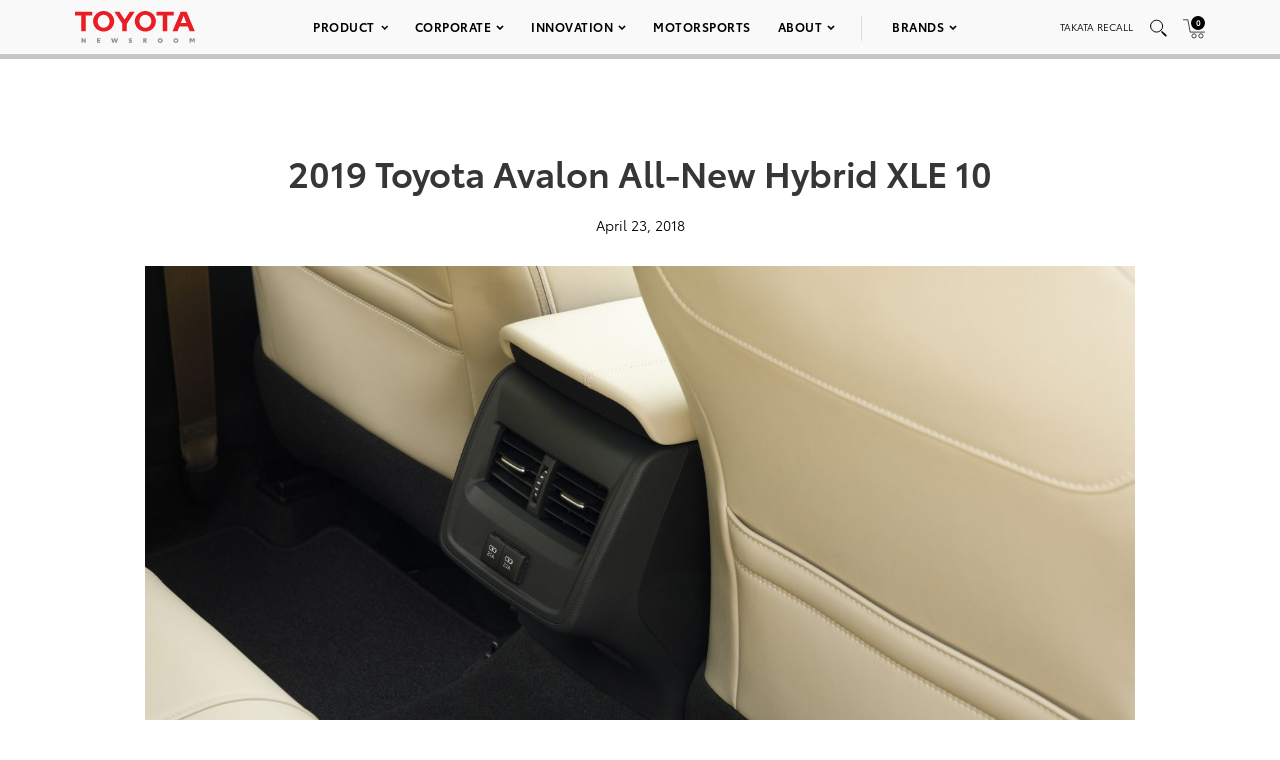

--- FILE ---
content_type: text/html; charset=utf-8
request_url: https://www.google.com/recaptcha/api2/anchor?ar=1&k=6Ldl55gUAAAAAODWLNyPR_2KfYHNm-DfOveo0xfH&co=aHR0cHM6Ly9wcmVzc3Jvb20udG95b3RhLmNvbTo0NDM.&hl=en&v=N67nZn4AqZkNcbeMu4prBgzg&size=normal&anchor-ms=20000&execute-ms=30000&cb=pai0f44pa0w1
body_size: 49629
content:
<!DOCTYPE HTML><html dir="ltr" lang="en"><head><meta http-equiv="Content-Type" content="text/html; charset=UTF-8">
<meta http-equiv="X-UA-Compatible" content="IE=edge">
<title>reCAPTCHA</title>
<style type="text/css">
/* cyrillic-ext */
@font-face {
  font-family: 'Roboto';
  font-style: normal;
  font-weight: 400;
  font-stretch: 100%;
  src: url(//fonts.gstatic.com/s/roboto/v48/KFO7CnqEu92Fr1ME7kSn66aGLdTylUAMa3GUBHMdazTgWw.woff2) format('woff2');
  unicode-range: U+0460-052F, U+1C80-1C8A, U+20B4, U+2DE0-2DFF, U+A640-A69F, U+FE2E-FE2F;
}
/* cyrillic */
@font-face {
  font-family: 'Roboto';
  font-style: normal;
  font-weight: 400;
  font-stretch: 100%;
  src: url(//fonts.gstatic.com/s/roboto/v48/KFO7CnqEu92Fr1ME7kSn66aGLdTylUAMa3iUBHMdazTgWw.woff2) format('woff2');
  unicode-range: U+0301, U+0400-045F, U+0490-0491, U+04B0-04B1, U+2116;
}
/* greek-ext */
@font-face {
  font-family: 'Roboto';
  font-style: normal;
  font-weight: 400;
  font-stretch: 100%;
  src: url(//fonts.gstatic.com/s/roboto/v48/KFO7CnqEu92Fr1ME7kSn66aGLdTylUAMa3CUBHMdazTgWw.woff2) format('woff2');
  unicode-range: U+1F00-1FFF;
}
/* greek */
@font-face {
  font-family: 'Roboto';
  font-style: normal;
  font-weight: 400;
  font-stretch: 100%;
  src: url(//fonts.gstatic.com/s/roboto/v48/KFO7CnqEu92Fr1ME7kSn66aGLdTylUAMa3-UBHMdazTgWw.woff2) format('woff2');
  unicode-range: U+0370-0377, U+037A-037F, U+0384-038A, U+038C, U+038E-03A1, U+03A3-03FF;
}
/* math */
@font-face {
  font-family: 'Roboto';
  font-style: normal;
  font-weight: 400;
  font-stretch: 100%;
  src: url(//fonts.gstatic.com/s/roboto/v48/KFO7CnqEu92Fr1ME7kSn66aGLdTylUAMawCUBHMdazTgWw.woff2) format('woff2');
  unicode-range: U+0302-0303, U+0305, U+0307-0308, U+0310, U+0312, U+0315, U+031A, U+0326-0327, U+032C, U+032F-0330, U+0332-0333, U+0338, U+033A, U+0346, U+034D, U+0391-03A1, U+03A3-03A9, U+03B1-03C9, U+03D1, U+03D5-03D6, U+03F0-03F1, U+03F4-03F5, U+2016-2017, U+2034-2038, U+203C, U+2040, U+2043, U+2047, U+2050, U+2057, U+205F, U+2070-2071, U+2074-208E, U+2090-209C, U+20D0-20DC, U+20E1, U+20E5-20EF, U+2100-2112, U+2114-2115, U+2117-2121, U+2123-214F, U+2190, U+2192, U+2194-21AE, U+21B0-21E5, U+21F1-21F2, U+21F4-2211, U+2213-2214, U+2216-22FF, U+2308-230B, U+2310, U+2319, U+231C-2321, U+2336-237A, U+237C, U+2395, U+239B-23B7, U+23D0, U+23DC-23E1, U+2474-2475, U+25AF, U+25B3, U+25B7, U+25BD, U+25C1, U+25CA, U+25CC, U+25FB, U+266D-266F, U+27C0-27FF, U+2900-2AFF, U+2B0E-2B11, U+2B30-2B4C, U+2BFE, U+3030, U+FF5B, U+FF5D, U+1D400-1D7FF, U+1EE00-1EEFF;
}
/* symbols */
@font-face {
  font-family: 'Roboto';
  font-style: normal;
  font-weight: 400;
  font-stretch: 100%;
  src: url(//fonts.gstatic.com/s/roboto/v48/KFO7CnqEu92Fr1ME7kSn66aGLdTylUAMaxKUBHMdazTgWw.woff2) format('woff2');
  unicode-range: U+0001-000C, U+000E-001F, U+007F-009F, U+20DD-20E0, U+20E2-20E4, U+2150-218F, U+2190, U+2192, U+2194-2199, U+21AF, U+21E6-21F0, U+21F3, U+2218-2219, U+2299, U+22C4-22C6, U+2300-243F, U+2440-244A, U+2460-24FF, U+25A0-27BF, U+2800-28FF, U+2921-2922, U+2981, U+29BF, U+29EB, U+2B00-2BFF, U+4DC0-4DFF, U+FFF9-FFFB, U+10140-1018E, U+10190-1019C, U+101A0, U+101D0-101FD, U+102E0-102FB, U+10E60-10E7E, U+1D2C0-1D2D3, U+1D2E0-1D37F, U+1F000-1F0FF, U+1F100-1F1AD, U+1F1E6-1F1FF, U+1F30D-1F30F, U+1F315, U+1F31C, U+1F31E, U+1F320-1F32C, U+1F336, U+1F378, U+1F37D, U+1F382, U+1F393-1F39F, U+1F3A7-1F3A8, U+1F3AC-1F3AF, U+1F3C2, U+1F3C4-1F3C6, U+1F3CA-1F3CE, U+1F3D4-1F3E0, U+1F3ED, U+1F3F1-1F3F3, U+1F3F5-1F3F7, U+1F408, U+1F415, U+1F41F, U+1F426, U+1F43F, U+1F441-1F442, U+1F444, U+1F446-1F449, U+1F44C-1F44E, U+1F453, U+1F46A, U+1F47D, U+1F4A3, U+1F4B0, U+1F4B3, U+1F4B9, U+1F4BB, U+1F4BF, U+1F4C8-1F4CB, U+1F4D6, U+1F4DA, U+1F4DF, U+1F4E3-1F4E6, U+1F4EA-1F4ED, U+1F4F7, U+1F4F9-1F4FB, U+1F4FD-1F4FE, U+1F503, U+1F507-1F50B, U+1F50D, U+1F512-1F513, U+1F53E-1F54A, U+1F54F-1F5FA, U+1F610, U+1F650-1F67F, U+1F687, U+1F68D, U+1F691, U+1F694, U+1F698, U+1F6AD, U+1F6B2, U+1F6B9-1F6BA, U+1F6BC, U+1F6C6-1F6CF, U+1F6D3-1F6D7, U+1F6E0-1F6EA, U+1F6F0-1F6F3, U+1F6F7-1F6FC, U+1F700-1F7FF, U+1F800-1F80B, U+1F810-1F847, U+1F850-1F859, U+1F860-1F887, U+1F890-1F8AD, U+1F8B0-1F8BB, U+1F8C0-1F8C1, U+1F900-1F90B, U+1F93B, U+1F946, U+1F984, U+1F996, U+1F9E9, U+1FA00-1FA6F, U+1FA70-1FA7C, U+1FA80-1FA89, U+1FA8F-1FAC6, U+1FACE-1FADC, U+1FADF-1FAE9, U+1FAF0-1FAF8, U+1FB00-1FBFF;
}
/* vietnamese */
@font-face {
  font-family: 'Roboto';
  font-style: normal;
  font-weight: 400;
  font-stretch: 100%;
  src: url(//fonts.gstatic.com/s/roboto/v48/KFO7CnqEu92Fr1ME7kSn66aGLdTylUAMa3OUBHMdazTgWw.woff2) format('woff2');
  unicode-range: U+0102-0103, U+0110-0111, U+0128-0129, U+0168-0169, U+01A0-01A1, U+01AF-01B0, U+0300-0301, U+0303-0304, U+0308-0309, U+0323, U+0329, U+1EA0-1EF9, U+20AB;
}
/* latin-ext */
@font-face {
  font-family: 'Roboto';
  font-style: normal;
  font-weight: 400;
  font-stretch: 100%;
  src: url(//fonts.gstatic.com/s/roboto/v48/KFO7CnqEu92Fr1ME7kSn66aGLdTylUAMa3KUBHMdazTgWw.woff2) format('woff2');
  unicode-range: U+0100-02BA, U+02BD-02C5, U+02C7-02CC, U+02CE-02D7, U+02DD-02FF, U+0304, U+0308, U+0329, U+1D00-1DBF, U+1E00-1E9F, U+1EF2-1EFF, U+2020, U+20A0-20AB, U+20AD-20C0, U+2113, U+2C60-2C7F, U+A720-A7FF;
}
/* latin */
@font-face {
  font-family: 'Roboto';
  font-style: normal;
  font-weight: 400;
  font-stretch: 100%;
  src: url(//fonts.gstatic.com/s/roboto/v48/KFO7CnqEu92Fr1ME7kSn66aGLdTylUAMa3yUBHMdazQ.woff2) format('woff2');
  unicode-range: U+0000-00FF, U+0131, U+0152-0153, U+02BB-02BC, U+02C6, U+02DA, U+02DC, U+0304, U+0308, U+0329, U+2000-206F, U+20AC, U+2122, U+2191, U+2193, U+2212, U+2215, U+FEFF, U+FFFD;
}
/* cyrillic-ext */
@font-face {
  font-family: 'Roboto';
  font-style: normal;
  font-weight: 500;
  font-stretch: 100%;
  src: url(//fonts.gstatic.com/s/roboto/v48/KFO7CnqEu92Fr1ME7kSn66aGLdTylUAMa3GUBHMdazTgWw.woff2) format('woff2');
  unicode-range: U+0460-052F, U+1C80-1C8A, U+20B4, U+2DE0-2DFF, U+A640-A69F, U+FE2E-FE2F;
}
/* cyrillic */
@font-face {
  font-family: 'Roboto';
  font-style: normal;
  font-weight: 500;
  font-stretch: 100%;
  src: url(//fonts.gstatic.com/s/roboto/v48/KFO7CnqEu92Fr1ME7kSn66aGLdTylUAMa3iUBHMdazTgWw.woff2) format('woff2');
  unicode-range: U+0301, U+0400-045F, U+0490-0491, U+04B0-04B1, U+2116;
}
/* greek-ext */
@font-face {
  font-family: 'Roboto';
  font-style: normal;
  font-weight: 500;
  font-stretch: 100%;
  src: url(//fonts.gstatic.com/s/roboto/v48/KFO7CnqEu92Fr1ME7kSn66aGLdTylUAMa3CUBHMdazTgWw.woff2) format('woff2');
  unicode-range: U+1F00-1FFF;
}
/* greek */
@font-face {
  font-family: 'Roboto';
  font-style: normal;
  font-weight: 500;
  font-stretch: 100%;
  src: url(//fonts.gstatic.com/s/roboto/v48/KFO7CnqEu92Fr1ME7kSn66aGLdTylUAMa3-UBHMdazTgWw.woff2) format('woff2');
  unicode-range: U+0370-0377, U+037A-037F, U+0384-038A, U+038C, U+038E-03A1, U+03A3-03FF;
}
/* math */
@font-face {
  font-family: 'Roboto';
  font-style: normal;
  font-weight: 500;
  font-stretch: 100%;
  src: url(//fonts.gstatic.com/s/roboto/v48/KFO7CnqEu92Fr1ME7kSn66aGLdTylUAMawCUBHMdazTgWw.woff2) format('woff2');
  unicode-range: U+0302-0303, U+0305, U+0307-0308, U+0310, U+0312, U+0315, U+031A, U+0326-0327, U+032C, U+032F-0330, U+0332-0333, U+0338, U+033A, U+0346, U+034D, U+0391-03A1, U+03A3-03A9, U+03B1-03C9, U+03D1, U+03D5-03D6, U+03F0-03F1, U+03F4-03F5, U+2016-2017, U+2034-2038, U+203C, U+2040, U+2043, U+2047, U+2050, U+2057, U+205F, U+2070-2071, U+2074-208E, U+2090-209C, U+20D0-20DC, U+20E1, U+20E5-20EF, U+2100-2112, U+2114-2115, U+2117-2121, U+2123-214F, U+2190, U+2192, U+2194-21AE, U+21B0-21E5, U+21F1-21F2, U+21F4-2211, U+2213-2214, U+2216-22FF, U+2308-230B, U+2310, U+2319, U+231C-2321, U+2336-237A, U+237C, U+2395, U+239B-23B7, U+23D0, U+23DC-23E1, U+2474-2475, U+25AF, U+25B3, U+25B7, U+25BD, U+25C1, U+25CA, U+25CC, U+25FB, U+266D-266F, U+27C0-27FF, U+2900-2AFF, U+2B0E-2B11, U+2B30-2B4C, U+2BFE, U+3030, U+FF5B, U+FF5D, U+1D400-1D7FF, U+1EE00-1EEFF;
}
/* symbols */
@font-face {
  font-family: 'Roboto';
  font-style: normal;
  font-weight: 500;
  font-stretch: 100%;
  src: url(//fonts.gstatic.com/s/roboto/v48/KFO7CnqEu92Fr1ME7kSn66aGLdTylUAMaxKUBHMdazTgWw.woff2) format('woff2');
  unicode-range: U+0001-000C, U+000E-001F, U+007F-009F, U+20DD-20E0, U+20E2-20E4, U+2150-218F, U+2190, U+2192, U+2194-2199, U+21AF, U+21E6-21F0, U+21F3, U+2218-2219, U+2299, U+22C4-22C6, U+2300-243F, U+2440-244A, U+2460-24FF, U+25A0-27BF, U+2800-28FF, U+2921-2922, U+2981, U+29BF, U+29EB, U+2B00-2BFF, U+4DC0-4DFF, U+FFF9-FFFB, U+10140-1018E, U+10190-1019C, U+101A0, U+101D0-101FD, U+102E0-102FB, U+10E60-10E7E, U+1D2C0-1D2D3, U+1D2E0-1D37F, U+1F000-1F0FF, U+1F100-1F1AD, U+1F1E6-1F1FF, U+1F30D-1F30F, U+1F315, U+1F31C, U+1F31E, U+1F320-1F32C, U+1F336, U+1F378, U+1F37D, U+1F382, U+1F393-1F39F, U+1F3A7-1F3A8, U+1F3AC-1F3AF, U+1F3C2, U+1F3C4-1F3C6, U+1F3CA-1F3CE, U+1F3D4-1F3E0, U+1F3ED, U+1F3F1-1F3F3, U+1F3F5-1F3F7, U+1F408, U+1F415, U+1F41F, U+1F426, U+1F43F, U+1F441-1F442, U+1F444, U+1F446-1F449, U+1F44C-1F44E, U+1F453, U+1F46A, U+1F47D, U+1F4A3, U+1F4B0, U+1F4B3, U+1F4B9, U+1F4BB, U+1F4BF, U+1F4C8-1F4CB, U+1F4D6, U+1F4DA, U+1F4DF, U+1F4E3-1F4E6, U+1F4EA-1F4ED, U+1F4F7, U+1F4F9-1F4FB, U+1F4FD-1F4FE, U+1F503, U+1F507-1F50B, U+1F50D, U+1F512-1F513, U+1F53E-1F54A, U+1F54F-1F5FA, U+1F610, U+1F650-1F67F, U+1F687, U+1F68D, U+1F691, U+1F694, U+1F698, U+1F6AD, U+1F6B2, U+1F6B9-1F6BA, U+1F6BC, U+1F6C6-1F6CF, U+1F6D3-1F6D7, U+1F6E0-1F6EA, U+1F6F0-1F6F3, U+1F6F7-1F6FC, U+1F700-1F7FF, U+1F800-1F80B, U+1F810-1F847, U+1F850-1F859, U+1F860-1F887, U+1F890-1F8AD, U+1F8B0-1F8BB, U+1F8C0-1F8C1, U+1F900-1F90B, U+1F93B, U+1F946, U+1F984, U+1F996, U+1F9E9, U+1FA00-1FA6F, U+1FA70-1FA7C, U+1FA80-1FA89, U+1FA8F-1FAC6, U+1FACE-1FADC, U+1FADF-1FAE9, U+1FAF0-1FAF8, U+1FB00-1FBFF;
}
/* vietnamese */
@font-face {
  font-family: 'Roboto';
  font-style: normal;
  font-weight: 500;
  font-stretch: 100%;
  src: url(//fonts.gstatic.com/s/roboto/v48/KFO7CnqEu92Fr1ME7kSn66aGLdTylUAMa3OUBHMdazTgWw.woff2) format('woff2');
  unicode-range: U+0102-0103, U+0110-0111, U+0128-0129, U+0168-0169, U+01A0-01A1, U+01AF-01B0, U+0300-0301, U+0303-0304, U+0308-0309, U+0323, U+0329, U+1EA0-1EF9, U+20AB;
}
/* latin-ext */
@font-face {
  font-family: 'Roboto';
  font-style: normal;
  font-weight: 500;
  font-stretch: 100%;
  src: url(//fonts.gstatic.com/s/roboto/v48/KFO7CnqEu92Fr1ME7kSn66aGLdTylUAMa3KUBHMdazTgWw.woff2) format('woff2');
  unicode-range: U+0100-02BA, U+02BD-02C5, U+02C7-02CC, U+02CE-02D7, U+02DD-02FF, U+0304, U+0308, U+0329, U+1D00-1DBF, U+1E00-1E9F, U+1EF2-1EFF, U+2020, U+20A0-20AB, U+20AD-20C0, U+2113, U+2C60-2C7F, U+A720-A7FF;
}
/* latin */
@font-face {
  font-family: 'Roboto';
  font-style: normal;
  font-weight: 500;
  font-stretch: 100%;
  src: url(//fonts.gstatic.com/s/roboto/v48/KFO7CnqEu92Fr1ME7kSn66aGLdTylUAMa3yUBHMdazQ.woff2) format('woff2');
  unicode-range: U+0000-00FF, U+0131, U+0152-0153, U+02BB-02BC, U+02C6, U+02DA, U+02DC, U+0304, U+0308, U+0329, U+2000-206F, U+20AC, U+2122, U+2191, U+2193, U+2212, U+2215, U+FEFF, U+FFFD;
}
/* cyrillic-ext */
@font-face {
  font-family: 'Roboto';
  font-style: normal;
  font-weight: 900;
  font-stretch: 100%;
  src: url(//fonts.gstatic.com/s/roboto/v48/KFO7CnqEu92Fr1ME7kSn66aGLdTylUAMa3GUBHMdazTgWw.woff2) format('woff2');
  unicode-range: U+0460-052F, U+1C80-1C8A, U+20B4, U+2DE0-2DFF, U+A640-A69F, U+FE2E-FE2F;
}
/* cyrillic */
@font-face {
  font-family: 'Roboto';
  font-style: normal;
  font-weight: 900;
  font-stretch: 100%;
  src: url(//fonts.gstatic.com/s/roboto/v48/KFO7CnqEu92Fr1ME7kSn66aGLdTylUAMa3iUBHMdazTgWw.woff2) format('woff2');
  unicode-range: U+0301, U+0400-045F, U+0490-0491, U+04B0-04B1, U+2116;
}
/* greek-ext */
@font-face {
  font-family: 'Roboto';
  font-style: normal;
  font-weight: 900;
  font-stretch: 100%;
  src: url(//fonts.gstatic.com/s/roboto/v48/KFO7CnqEu92Fr1ME7kSn66aGLdTylUAMa3CUBHMdazTgWw.woff2) format('woff2');
  unicode-range: U+1F00-1FFF;
}
/* greek */
@font-face {
  font-family: 'Roboto';
  font-style: normal;
  font-weight: 900;
  font-stretch: 100%;
  src: url(//fonts.gstatic.com/s/roboto/v48/KFO7CnqEu92Fr1ME7kSn66aGLdTylUAMa3-UBHMdazTgWw.woff2) format('woff2');
  unicode-range: U+0370-0377, U+037A-037F, U+0384-038A, U+038C, U+038E-03A1, U+03A3-03FF;
}
/* math */
@font-face {
  font-family: 'Roboto';
  font-style: normal;
  font-weight: 900;
  font-stretch: 100%;
  src: url(//fonts.gstatic.com/s/roboto/v48/KFO7CnqEu92Fr1ME7kSn66aGLdTylUAMawCUBHMdazTgWw.woff2) format('woff2');
  unicode-range: U+0302-0303, U+0305, U+0307-0308, U+0310, U+0312, U+0315, U+031A, U+0326-0327, U+032C, U+032F-0330, U+0332-0333, U+0338, U+033A, U+0346, U+034D, U+0391-03A1, U+03A3-03A9, U+03B1-03C9, U+03D1, U+03D5-03D6, U+03F0-03F1, U+03F4-03F5, U+2016-2017, U+2034-2038, U+203C, U+2040, U+2043, U+2047, U+2050, U+2057, U+205F, U+2070-2071, U+2074-208E, U+2090-209C, U+20D0-20DC, U+20E1, U+20E5-20EF, U+2100-2112, U+2114-2115, U+2117-2121, U+2123-214F, U+2190, U+2192, U+2194-21AE, U+21B0-21E5, U+21F1-21F2, U+21F4-2211, U+2213-2214, U+2216-22FF, U+2308-230B, U+2310, U+2319, U+231C-2321, U+2336-237A, U+237C, U+2395, U+239B-23B7, U+23D0, U+23DC-23E1, U+2474-2475, U+25AF, U+25B3, U+25B7, U+25BD, U+25C1, U+25CA, U+25CC, U+25FB, U+266D-266F, U+27C0-27FF, U+2900-2AFF, U+2B0E-2B11, U+2B30-2B4C, U+2BFE, U+3030, U+FF5B, U+FF5D, U+1D400-1D7FF, U+1EE00-1EEFF;
}
/* symbols */
@font-face {
  font-family: 'Roboto';
  font-style: normal;
  font-weight: 900;
  font-stretch: 100%;
  src: url(//fonts.gstatic.com/s/roboto/v48/KFO7CnqEu92Fr1ME7kSn66aGLdTylUAMaxKUBHMdazTgWw.woff2) format('woff2');
  unicode-range: U+0001-000C, U+000E-001F, U+007F-009F, U+20DD-20E0, U+20E2-20E4, U+2150-218F, U+2190, U+2192, U+2194-2199, U+21AF, U+21E6-21F0, U+21F3, U+2218-2219, U+2299, U+22C4-22C6, U+2300-243F, U+2440-244A, U+2460-24FF, U+25A0-27BF, U+2800-28FF, U+2921-2922, U+2981, U+29BF, U+29EB, U+2B00-2BFF, U+4DC0-4DFF, U+FFF9-FFFB, U+10140-1018E, U+10190-1019C, U+101A0, U+101D0-101FD, U+102E0-102FB, U+10E60-10E7E, U+1D2C0-1D2D3, U+1D2E0-1D37F, U+1F000-1F0FF, U+1F100-1F1AD, U+1F1E6-1F1FF, U+1F30D-1F30F, U+1F315, U+1F31C, U+1F31E, U+1F320-1F32C, U+1F336, U+1F378, U+1F37D, U+1F382, U+1F393-1F39F, U+1F3A7-1F3A8, U+1F3AC-1F3AF, U+1F3C2, U+1F3C4-1F3C6, U+1F3CA-1F3CE, U+1F3D4-1F3E0, U+1F3ED, U+1F3F1-1F3F3, U+1F3F5-1F3F7, U+1F408, U+1F415, U+1F41F, U+1F426, U+1F43F, U+1F441-1F442, U+1F444, U+1F446-1F449, U+1F44C-1F44E, U+1F453, U+1F46A, U+1F47D, U+1F4A3, U+1F4B0, U+1F4B3, U+1F4B9, U+1F4BB, U+1F4BF, U+1F4C8-1F4CB, U+1F4D6, U+1F4DA, U+1F4DF, U+1F4E3-1F4E6, U+1F4EA-1F4ED, U+1F4F7, U+1F4F9-1F4FB, U+1F4FD-1F4FE, U+1F503, U+1F507-1F50B, U+1F50D, U+1F512-1F513, U+1F53E-1F54A, U+1F54F-1F5FA, U+1F610, U+1F650-1F67F, U+1F687, U+1F68D, U+1F691, U+1F694, U+1F698, U+1F6AD, U+1F6B2, U+1F6B9-1F6BA, U+1F6BC, U+1F6C6-1F6CF, U+1F6D3-1F6D7, U+1F6E0-1F6EA, U+1F6F0-1F6F3, U+1F6F7-1F6FC, U+1F700-1F7FF, U+1F800-1F80B, U+1F810-1F847, U+1F850-1F859, U+1F860-1F887, U+1F890-1F8AD, U+1F8B0-1F8BB, U+1F8C0-1F8C1, U+1F900-1F90B, U+1F93B, U+1F946, U+1F984, U+1F996, U+1F9E9, U+1FA00-1FA6F, U+1FA70-1FA7C, U+1FA80-1FA89, U+1FA8F-1FAC6, U+1FACE-1FADC, U+1FADF-1FAE9, U+1FAF0-1FAF8, U+1FB00-1FBFF;
}
/* vietnamese */
@font-face {
  font-family: 'Roboto';
  font-style: normal;
  font-weight: 900;
  font-stretch: 100%;
  src: url(//fonts.gstatic.com/s/roboto/v48/KFO7CnqEu92Fr1ME7kSn66aGLdTylUAMa3OUBHMdazTgWw.woff2) format('woff2');
  unicode-range: U+0102-0103, U+0110-0111, U+0128-0129, U+0168-0169, U+01A0-01A1, U+01AF-01B0, U+0300-0301, U+0303-0304, U+0308-0309, U+0323, U+0329, U+1EA0-1EF9, U+20AB;
}
/* latin-ext */
@font-face {
  font-family: 'Roboto';
  font-style: normal;
  font-weight: 900;
  font-stretch: 100%;
  src: url(//fonts.gstatic.com/s/roboto/v48/KFO7CnqEu92Fr1ME7kSn66aGLdTylUAMa3KUBHMdazTgWw.woff2) format('woff2');
  unicode-range: U+0100-02BA, U+02BD-02C5, U+02C7-02CC, U+02CE-02D7, U+02DD-02FF, U+0304, U+0308, U+0329, U+1D00-1DBF, U+1E00-1E9F, U+1EF2-1EFF, U+2020, U+20A0-20AB, U+20AD-20C0, U+2113, U+2C60-2C7F, U+A720-A7FF;
}
/* latin */
@font-face {
  font-family: 'Roboto';
  font-style: normal;
  font-weight: 900;
  font-stretch: 100%;
  src: url(//fonts.gstatic.com/s/roboto/v48/KFO7CnqEu92Fr1ME7kSn66aGLdTylUAMa3yUBHMdazQ.woff2) format('woff2');
  unicode-range: U+0000-00FF, U+0131, U+0152-0153, U+02BB-02BC, U+02C6, U+02DA, U+02DC, U+0304, U+0308, U+0329, U+2000-206F, U+20AC, U+2122, U+2191, U+2193, U+2212, U+2215, U+FEFF, U+FFFD;
}

</style>
<link rel="stylesheet" type="text/css" href="https://www.gstatic.com/recaptcha/releases/N67nZn4AqZkNcbeMu4prBgzg/styles__ltr.css">
<script nonce="P-Kegducc_R-rK0YliYZBw" type="text/javascript">window['__recaptcha_api'] = 'https://www.google.com/recaptcha/api2/';</script>
<script type="text/javascript" src="https://www.gstatic.com/recaptcha/releases/N67nZn4AqZkNcbeMu4prBgzg/recaptcha__en.js" nonce="P-Kegducc_R-rK0YliYZBw">
      
    </script></head>
<body><div id="rc-anchor-alert" class="rc-anchor-alert"></div>
<input type="hidden" id="recaptcha-token" value="[base64]">
<script type="text/javascript" nonce="P-Kegducc_R-rK0YliYZBw">
      recaptcha.anchor.Main.init("[\x22ainput\x22,[\x22bgdata\x22,\x22\x22,\[base64]/[base64]/MjU1Ong/[base64]/[base64]/[base64]/[base64]/[base64]/[base64]/[base64]/[base64]/[base64]/[base64]/[base64]/[base64]/[base64]/[base64]/[base64]\\u003d\x22,\[base64]\x22,\x22aQUDw4nCsFjChGo2GGLDqUXCucKVw4DDucOiw4LCv1lrwpvDhGDDr8O4w5DDmmtZw7tNLMOIw4bCrEc0wpHDp8KUw4R9wqnDmmjDuFjDtnHClMO+wrvDuirDqcKgYcOeSw/DsMOqfMK3CG9aaMKmccODw77DiMK5fcKowrPDgcKvZcOAw6l0w4zDj8Kcw51mCW7CscOSw5VQfMOSY3jDicOpEgjCoSc1ecOKInrDuR88GcO0NMOmc8KjZFciUTQIw7nDnX8owpUdH8O3w5XCncOVw49ew7xDwofCp8ONHcOTw5xlWjjDv8O/LMOiwoscw6ogw5bDosObwocLwprDn8K3w71hw7PDp8Kvwp7CqcK9w6tTJE7DisOKN8O7wqTDjFFRwrLDg2tuw64Pw6wkMsK6w4sOw6x+w4/Cug5NwrnCmcOBZEbCuAkCEy8Uw75cJsK8Uy4Jw51Mw4XDksO9J8KUesOhaRTDncKqaRbCncKuLlQoB8O0w67DjTrDg0wDJ8KBSUfCi8K+QS8IbMO+w7zDosOWPE95worDlDPDgcKVwpDCpcOkw5wYwqjCphYfw45NwohQw4MjegvCv8KFwqk9wq9nF0omw64UC8Ojw7/DnRJiJ8ODW8K7KMK2w5rDh8OpCcKDPMKzw4bCgiPDrFHCmT/[base64]/[base64]/DksOQwpcJDzXCisKlVcKVVCHDny83woPDqzHChiJCwpzCrsKiFsKBJxnCmcKjwrgMMsOFw5LDizAqwpAgI8OHacOBw6DDlcOiJsKawp5mIMObNMO/KXJ8wrPDoxXDogfDoCvCi0PCjD5tTnoeUkZPwrrDrMOwwpljWsKAYMKVw7bDl1jCocKHwo5zRsKUVmpQw7gLw4cAGMOcA3AVw4UUOMKLVMO3dg/[base64]/CmQrCjUDDmcKZbsKkwp4OHcKfYmoRw58lH8OzHytSw6LDlEIIUl4Jw6/[base64]/[base64]/DgcOMw5JFccOkcT9aw7jCulNxf3UlDcOTwr7CsmZOw7wkcsKyI8ObwozDglzCrAPCvcOgcsONajnCpcKawp/Cpm8qwqRLw6c1JsKtwpcQXg/DvWpzWnlmVMKFwqfCiTxtFngAwq/Dr8KsUMOPwrjDj1TDu2DCgsOgwqIOYzVxw5AKP8KICsO2w5HDgEkyUsKSwpNlfsOOwpfDjCnDrUvCvVIsY8OQw6YQwqt1wpdTUnXClsOAWF0vPcKifksAwpsnF1zCjsKqwpw/Z8Ohwo8Rwr3Dq8KOw5cfw7PCoRbCm8OVwpYJw7TDuMK5wr5gwoMNcMKeG8KZPAN5wpbDl8OYw5fDqXvDtxgCwrLDmEsrHMOiLHhqw7khwpd/AzLDj01iw4B3wpHCoMKRwpDCsWdIFsKWw4nCjsKpO8OENcOOw4QYwpzCosOiWsOnSMOHUcKyVRXCtBFnw5jDssKAw6nDrgLCr8OGw4N+Cl/Dhn1dw7BXXnXCvyTDucOEUnZidcKiE8K8wr3Dj2xYw7jCsxjDsibDhsOywr4AWnHCjsKZMjtiwqwUwoI+w5/CisKtbChYwr/CrsK0w7g0X1zDt8OTw6jCt21Bw67CnsKRFRRLe8ONK8ODw6zDuAjDpcOkwrTCqMObNcOSS8KXH8Oiw7/ChXPDqlRiwp3CjW5qK254wq4uNGYjw7DDkW3CrMO/UMOiU8OWLsOGwonCl8O9bMOfwqLDucOZOcORwq3Cg8K/[base64]/[base64]/DoibDmzJswpZmwpnDjQfDjh1CZcKxw5TDg0PDosK8EDPDmQFuwrHDpsO/wqdlwqUacMONwqLDjsO5CEtzTm7Ciz8Xw48EwqBxQsKKwonDq8KNw7srw7k0ASgwYX3CpcK4CDXDh8K4f8KfbjnCmsKXw63DsMOaasKRwp8dECUUwq/[base64]/CucKVwpRpw6Vbw5sswrZdwq9Pw5lxLMKlEUQVwrXCm8OOwqDClsKHJjUpworClsO/w7lHFQrCn8OEwrMURMK8UCFoM8KMBhVzw5lDMsKpFxYDJcKLwrpUKMOqThDCsypAw6B9w4HDtsO/w4zDnVjCvcKTY8KJwrzCjcKEIirDvMOgwr/CnQfCvlc2w7zDq1Atw7dLezHCq8KVwrnDp1bDnzDCtsONwoV7w5xJw5sawoJdwoXDiQlpPcOHY8O/wr3CkSRqwrtJwpI5JcOkwrXClALCvMKTBcO7TMKNwoHDsFjDrhdnwr3DnsKNw59ewqR/w67CjcOTal3DhUtVQVHCmjLCpiDCsC5EDhHCr8KABjlUwqjCp2/[base64]/Dg8OTw4nCuHtjEg7Du8KEwptubsKnwoNCw4PDlBPDhTIvw50fwr8MwpXDoBBQw4MiH8KAdS1udAPDisOAZwPCosOfwqFswpEuw7jCq8OkwqUDfcOMw6cYUh/DpMKYw7AewqglScOuwp8BB8K4w5vCoHDDjyjCjcO5wpFSV1ckw7pac8Khd1MowrMyCsKBwqbCpmRlO8Kma8Osf8KpPsOzKCLDsnXDisKLWMK9CgVKwoVnZA3DuMKqwqwaC8KHdsKDw7rDuw/CjxDDrkBsJsKBfsKgwpvDomLCsyVxMQDDqAA3w4MUw699w4rDtnTDhsOtLCfDsMO/wr5fOMKbwonDumTCgsKewqRaw6hTBMK7N8OkYsKkS8K9Q8O5WhXDqUDCk8OiwrzDvBrCl2Njw6cDKUDDg8Klw6/[base64]/wojCilQbMC7DlXBiFTM2w43Dj8Kfw4xxw7bCpcOAF8KaMsOmOMKEGVFSwqLDsSLCmg/Dli/[base64]/WsKIIMOALk3Chw1UKzHCscO2wrvDssOSwr1jdcO6HWHCmVLDqnV+wqN7dMO0cg1iw7U/woDDqMOSwqhae20vw50Ob1XDv8KcBDkUZndHE0BzQW1VwrNtwofCoCI1w4wBw4E6woU4w5Qpw5A0wpk8woHDsCbCm0Vgw5XDil9SOxYbQFg1wph/Gw0IEUfChMOIwqXDpXnDjn7DoAPCjj0QJHttWcOEwpjDohBlYMOew5NFwr3DvMO/[base64]/w4rDtBHDgUM3w4wyWcOIwrICw44LFFLDjcOyw78Yw6XDlz/[base64]/LcOiLsKZw5zDrDbCgcK2wpklw5BlPG93w5bCgxsfbMOTwo0Zwo3CssKaExQUw4jDqBFawr/DoB5RL2jCvGrDvcO2e2RSw6nCosKqw7EwwobDmUvCqkXCp3bCrlQFI1nCscKLw7FNdsK1FQVlw44bw7IWwojDjhYsMsOCw5TDiMO0wobCvsOkCcKxO8OBMMO7cMKCRsKEw5DCgMOOZMKBPX5rwo3Co8KwGMKtdMO8RznDtkvCv8Onwp/[base64]/RcKmO8KcQ3fDlsORFi8zw7o5OsKnUsKkInY/N8Olw6jDtVlswr4owqrClSTDoRbCjmM1a2jCvcOhwr/CrcK1XmfCg8OrZRczOlZ8wojDlsKGNcOyPgjCj8K3AFYZBxc5w7xKecKCwrHDgsOFw4FIAsOnADVLwo/CjSEEKcKfw73DnWR5ZW0/[base64]/[base64]/DjSJDw57DtVbDr3TCk1dHw5IewqPCuUlvMUTDnDTDgsK/wq5JwqBwAcOtwpfDgHHDmsKOwrJ3w5vCkMO8w6rCnn3Du8O0w4FHacOUYnDCpcOrw5skZ017w649YcOJw5/CuHLDo8O/w7fCsDTDp8OJVxbDv0zClz/CqCdzE8KIT8KdS8Kmc8Kxw5BETMKWfxI9wr5PYMKlw4bDtE0yEG9mVG89w4nDnMOtw5EpUMOLYAkzSQYjZMKVI31kBAdOCgwAwqozWMO3w6g1wpHCicOMwr5SPyJtFsKAw4c/worDlMOoT8OeecOgw43CqMKfORIgwp7CpcKqD8OEbMK4wpHCgMObwoBNDXsiXsO0XTNSPUELw4fCtMK7emlrU1treMKgwo5gw6hnw4Vrwrl8wrDClW5pKcOLw4srYsOTwq3DijczwpzDqXXClMKMbxvCl8OqUBU/w69pw7NRw4pYBcKWfsO9egXCisO7VcK6TCpfdsOQwq87w6hbMMKmSSA3wofCv28iG8KVHU7Ds3bDscOew7zDl19TUcOBI8K5KivDqcOQLwTCj8OcaUbCpMK/fmXDpMKsJgfCrC7CnSbChAjDj1nDgSQzwpDCs8O5bMK/w6VgwoFjwrjDv8KXF2QKcw9hw4DClsKmw7lfwrvCoU/DgxQVXhnCnMKBUUPDv8KTGx/DkMOfHwjDuhLCr8KVDS/ClV7DscOjwodpLcO7BlZEw75MwojDnsK3w6dAPilpw5HDocKaI8OlwpjDtcOUw6s9wpAXNDxtJwXChMKKWWPDncO/wrjCnULCj0zCu8KKCcObw4hbwprCqWt+Hy0gw4nCgD/DrcKBw6TCgEoJwqQ/w6ZiRsOtwo7DvsO+DcKzwp9QwqR+w5IlcVU+NgPCnhTDvW3DssO3NMKrB2wow6NtEMOHKxVXw47Dm8KbYELCsMKVFU1zU8KAe8OXNFPDhjsRwoJBLHDDlSozFUzCgsKxF8OHw6jCg1UIw7Fcw4AOwp3DvyJBwqrDhsOgwrpRwr/DtcOaw58jWMOkwqTDiyQFTMKzK8O5KxkLw6B+VyDDh8KaZ8KMw5s3RsKMfV/Do0zCpcKUwqTCs8KewpVeDMKiCMKlwqTCsMK+w5NlwpnDjBLCscOmwo93Tz9BITgxwqXCk8KJZcOsUsKMKxLChn/Cm8K2w7dWwqUkBMKvTUpewrrCgcKNbCxCSiDCiMK1M3rDmGxMYsO+LMK6fxx/[base64]/w6rDucKjw4TDhsONwrtXN2/Ct8KPJno6AMOlw48Ow6jDhsOZw6fDrW3DhMK/[base64]/Dk8Kfw7PDlsK7w57CscO1TsOyw7bDksOPQ8KWWMKhwqMOVVfCgydpR8Kow6zDpsKcXMOYecOdw6QyLGPCuArDsjlABiNdcThVAkRPwoEaw6UGwo/[base64]/DucOsWcKAwrDCohXCvkgnw7PCkypYUmACLlHDkTpyCcOIXA7DuMO5wq10O3JfwrNbwogsJG3Cs8KfC3NlF08jw5bCksOuKXfCqmXDuzg/dMOHC8KowoEPw7rCqsO4w5jChsKEwps2BMKswq1mHMK4w4XCr2/CscOLwoXCtH5pw4rCq1LClSnCnMO2WXbCtDYaw6zCg1Viw4/DpsKPw6nDlDbCusOww6ZbwrzDo2fCucKnB1kkw4HDsGfCvsKud8KtOsOyMw/[base64]/[base64]/[base64]/CsMOeFSUiCcKXNcO4wq7Cn2fCjMOXw4HCh8O3OcO4woLDu8K0FTDCsMKaF8OrwqdHDA8lH8OOw55Sf8O3w4nCm3XDjsKcblrDi3jDvMKxUsKMw57DvsO2w40jw4oew7V0w5wVwqjDi3xgw4rDrsKHRF5Xw7sRwoJHw440w60mBMKmw6TCkipYRcK5IcOMw7/DgsKVOBbCmnLChcOKNMKqVH3Do8OGwr7DtMO2Q1nDqWMvwr0Xw6/CvlhewrweWg3Du8KlGMKQwqLCrz9pwowiOBzCpi/Co0kvO8OmMTDDiyXDhmfDscKgW8KKWmrDssKbLAoGLcKJXwrCiMKFS8ODbcOHw7YbaBjCl8KaAMOyOcOZwobDj8KSwrDDtmXCt1w7DMKwe0XDtcO/wohRw5PDssODwoXCpVMKw4o8w7nCo0jDp3hwHQ0fMsOuw4nCisOlOcKhTMOOZsOocjxyVzZ5IcKIw7hYbCrCtsKTw6LCvCY+w5PChg5tF8KiSXHDqsKdw4HDuMOefClYPMKtW0DCsSsVw4zCjMKMLMOYw53DoRrDpD/DoWrDohPCtMOlw57DscKLw6oWwo3DrGfDssKhASBzw4wDwo7CoMKwwqLCmMO/wq5nwpnDtsK+J1XCpljClUwlKMOeQcOWOTx+PyrDul4ew7Erw7HDlW41w5I6w7NfWU7DtMKKw5jChMOKfcK/[base64]/H1jClwLChsKrJCxNFcOtAsK6w4rCisOoGVV+wowHw4LCtcOsdcK6fsKPwocIbSjDjUoua8O4w69Vw4LDscOxVMKVwqXDon5GcnvDpMKpwqPCsBvDucOOZcKCC8OnRjnDhMOEwqzDtsOAwrfDgMKnBgzDji1MwpouZsKdK8O4bC/ChisqVR8Nw7bCtUcCSTBPe8KJWMKowrYawpddecKgFGjDlmLDgMOFQXXDsDtLPsKDwrPCg3jCpsKhw4lFfDrCi8KowqrDhltsw5rDjkLDksOEwo3Csx7Dtn/DsMKjwohcL8OMGMK3w4JHaXvCnQ0KVcOqwrgPwofDi3fDu0LDpsO3wr/Dv0jDrcKHw7vDtMOLa0lQW8Ocwp7DqMK3bH/ChW/Cn8KmRyXCssK+UMO8wqbDr3rDoMO3w67CpFNOw68pw4DCo8OqwpvCkG1IXjTDiVTDusK1DsOTYylTKlc8asKYw5R3wpHCmCIJw4lJw4dGMmsiw58TFR3CvFPDoAUnwplQw7rCqsKPJcK+SSodwqHDt8OoPBhdwpwcwqtycRTDmcOjw7csG8OnwqvDhhZ0F8Ojw6/[base64]/CisKRSBrDnjIQCMKpwoXDrnbCgMOswrtIw7x1EkFzPG56wonCh8KVwrMcPH7Dp0LCjcOMw4PCjB3DlMOyeijDlMK3OcKwWMK2wr/CoQnCscKMw6PCgAXDhcOzw7vDncOxw49gwq8BX8O1dAvCgMKmwp7CjUDCpcOEw6vCoCAcPcODw6HDkgfDtX3Ci8K3BmjDqQPCsMOUY3HClnYbc8KhwpDDoiQwWg3CgMKWw5RNSF0+wonCiDzDjGAsBHFJwpLCoR8OaFhvCTzClQdVw6/DiHLCvW/DhsOhwrXDk247woNTcMOfw67DuMKewqHDsWkywq55w7/DhsKSH1UfwpLDs8KpwovCswrDkcOoCwUjwoRbTVITwoPChkwvwrsHwo8MXsKfLkN9wrUJDsOgw4VUJ8OxwrTCpsOBwrBFwoPCh8ORb8OHw4/[base64]/CqsOlw5clLsK3wroiw5fDhkTDhMKew5fCkCQTw61ywo/ChCLCjsKUwrhYcMOEwq3Dm8OIKArCkTccwpbDoUsARsO+wrZFThzDs8OCUzvCtsKlXcOIBsKVOcKSHCnCqcOhw57DjMKRw6LCqnNbw4hmwo5qwo8/EsKowqkif2/Cp8OYYT3DuhwhBD8+TQzDt8KGw5/[base64]/DosKcWsK6QMOXwqDDrRhsQ8KbD0PDlsK0XcOawq5fwoNkw7RiPsKEwrZCdsOHDTgNw6oMw7TDvj/[base64]/DngPDocOMWAfDn20WPzDDi8OswqnChsKaW15xw4HDicOwwrN9wpICw45XMSLDv0jDvcK3wrjDlMKVw4ctw7LChlrCpA5ew7jCmsKJC1piw5pDw6/[base64]/ChlIdG8OzRC/DoMO3BMKYw5vCizoadcKBNgTCj1LCvFUaw411w4TCjR7Dh1zDn0zChhxdCMK3DcKvecK/UDjDksKqwq9tw6TCjsOFw47CgsKtwrDCoMO4w6vDjsOfwphOTVh0FVHCuMK9SW5Ywoxjw5MwwoDDgiLCusO+fyDCqwDDnmPClEM6NW/DiVF0SGlHwrk5w7xhciHDj8K3w73DjsONTRlYw68BPMKEw55OwoJga8O9w57DgCJnw4VNwrLDrzFMw5BrwqvDkhTDkAHClsOzw77DmsK3KMOrwrXDvUojwpEcwo5pw4NJXsKGw790PRMvVgrClULCrMObw73DmjHDgMKSK3DDtcKjwoHCvsOHw4HCtsKvwq0/woQXwrVKUiFRw5Etw4QOwrjDmzTCpnNqDyN/w57DuB92w6TDisKvw47DnSEFKMO9w6Uvw63CrsOeN8OHKTbCq2fCsmLCjmIhwodTw6HDrBBGPMOMUcO+KcKQw7RTZD0NAkDDhcOJRXQNwq7CnkPCowrCkcOWWcOmw7I2woxxwos9w4XCvSDChFpFZQQ6fXvCh0rDiB7DoWVxL8OXwqZdw4zDun/CicK5wpXDrMKEYmXChMKlwpk9w67CpcK5wqgHU8K6R8OQwo7CoMOrw5BBw48dLMKTwoTDncO+LMKtw5kLPMKGwpJaQTDDggjDicOsM8OvZMOVw6/DjBZWAcOrCsO4wr14w7J+w4N0w7doBsOGelPCvF5Yw4MCF0JyEUHChcK6wpkMScKQw6LDgsOWwpcGQQV/[base64]/[base64]/[base64]/ClDDCgw3DlMOOwo8tMcOuKcOCJ8KPw5Ulw7pCwpg5w51qw5tcwoM6Gk4cA8Kfwq09w7XCgSoYPgACw4fCpm8/[base64]/[base64]/Cr8KnTMKHf8OpwoXDrxDCrCzCmxw+w7h2wrPDrjteLBNkW8OpVQFow4/[base64]/DtMOzwojDqcKqwq3Cl8KUAn/[base64]/Cvz53woLDgTwZVGDDlMK+DA44JkbDssOdw7oXw7zDqE7Ch3fDnifCu8OcaVc0NVV4A3QbcsO9w65HKzogU8O5MMOWH8OIw7UWdXUXYARkwp/CgcOiWH42GG3Dk8Kww7kkw5bDvhNqw4Q+WQhnUMKswqsVN8KJZ2RHwr3Dv8K4wq0Wwotdw7w3R8OCw5jCmsO8HcOyfm1mwojCicOXw5vDnGnDiAbDm8KqacO0FnZUwpfCmMOOwqoEEVdOwpzDnkPCgsO8XcKOwqdue0/[base64]/BcOdwoh+T8KsGT0MwqVKE8OhwqvChMOqTjdbwpRDw4/CjRTCtcKEwpxjbjrCjsOgw6fCpxU3FcKDwrLCjX3Dj8KEwoovw6BRZ3TCnMKIwo/DqUTCs8OCCcO5LRlswqrCgRcnTwE2woxcw6PCqcOVwojDo8Okw6zDj2nCmsKYw44Uw54Ww6htHcKIw57CoELCmATCkx8eMsKcLcOuBlw7w4w7XcOqwq43wrNua8KCw6g8w7pWccK9w5JzJ8KpIcOGw6ERwqolMcOCwp57SxFsUVdDw5QdPRLDqHxqwr/[base64]/CmwvDoR0IfxNBLsOLwr7CvsOwwrIeRk0iw70gCjTCnno/fVIZw6lmwpQoAMKvY8KCL2jDrsKwa8OaX8OuO1rDr2tDC0ERwrlawowlE1h9HHtNwrjCkcOtBMKTw5LDnsOtLcKawpbCjm8yUsKzw6cRwrNNNWjCk3/DlMKDwoTCrMOxwqjDm2IPw57DpUQqwroRAk1QQsKRLcKiZ8OhwqjCtMKLwpjCnsKoAk4rw4NAAcOowrTCn1Y9dMOpZcOzdcOUwr/CpMONw4PDmk00dcKyEcOhbEQCw6PCg8O7KMOiSMKoeS8+wr/CtggLAw49wpjCqhzDqsKIw6zDlXzClsOVOzTCisKkE8KwwoXDrwtQWcKOcMOHUsKRPMOdw5TCpgnCpsK+dFUOwppdG8KTT30GNMKgLMOhwrfDrMK5w4/CrsObCMKffiNnw7vCqsKrw6tswpfDg1bDkcO8w5/Cqn/CrzjDkgkSw5/CuWlkw7nCtk/Dk05Fw7TDoWHDkcKLCHXCo8KkwqJVWsOvZX87BsKFw5diw4rDjMKCw4XCjiI3ccOmw57DuMKWwrhYwp8vXcOqTkvDonTDr8KIwozCt8OgwohYwonCuVrClhzCpcKow7ZkQkpme1zCiW/Cni7Cr8K4wrLDgMOOAMOQP8OGwr8yLMKewqZEw5Jawr5CwollJ8OOwprCjz3Cv8Kxb2wACMKawpDDmABTwptlZsKDBMOMeDzChUlhBFHCuBZjw5VeVcKPDcKRw4zDuXTCvGPDkMO4ccKuwqPDpkPCpErDs33CvxtUAcK5wq/CnSAGwr9ew4LCsVhaBU86AQUkwoPDp2fCm8OgVDfDpsO+HwImwr8iwrVqwqpWwojDgVg9w73DgjjCocOvO0vCqBNJwpzClioDYFTCvhkracOERHPCslh2w77DmsKrwqgdRH/DjnFINsO/BMKswpHDnFLDu1XDkcK7B8OPw5LClcK4w6J7BlzDvcOgQ8KXw5JzEsKZw4sMwrzCq8KQGsKiwoY6wqoKPMKFUlHDt8Opwr5rw5bCgsKaw7/[base64]/[base64]/woIPwq7CnWgQb8KcUMKxWsOFw4zDuGVdNMONwrrCnsKaw6rCkMKvw73Dsnx4wrMlCATCucKpw64DKcKeXy9BwrM/T8O4wp/DlTgpw73DvlfDjsOGwqoMKGnDlsKmwqA7RAfDk8OxAMOXQsO0woA5w5NldBjDk8K1fcOdY8O0bz3DsQlrw4HDscOZTHPCs0nDkSFrw4vDhxwDAMK9JsOvw6HDjWgKwo/DhnvDh03Ci0XDsX7CkTfDrcKTwrpPc8KRfnXDmCjCo8O9dcKLSTjDkxTCuV3DkxHCmMOZCwhHwpBdw5/DjcKnw5LDq0PCusORw7jDkMOOYQzDpifDh8OJfcKJfcODScKxbcKOw6zDhMOcw5NDWXHCsD/DvMOyTcKIwqDCh8OcBEIGXsOmw793cx5awpxOLCvCq8O+FMKQwoFMVcKiw5slw4/[base64]/Cg8K9wrFFw7PDnMKPUcKZIwnDs8OGEhHDjcO9wrbCp8Knw69dw5XCsMKvZsKUasKnQXrCksOQUcK/wrYGZ0Zmw5nDhcO+AEc+A8O1wroVwrzCj8OjMMOZw6MIwocKfkgWw7xpw6c/DCJgw4IJwrXCkcKZwqLCiMOSFUrDhlvDpMOAw70owpARwqIow58/[base64]/wrULH8KmwrLDgsOAJGzDgF7DsMKvD8Kawo0awrbDl8Omw5fClcK6F3jDpsONK0vDt8Oxw7XCi8Kcc0zCvMKmccKlw6oIwqrChMK1VBbCuj9eTMKawpzCjl7CpDAdUCHDi8O4HSLCtiHCkcOBMgUERm3DvRTCt8KQXRjCqmfDqcKrRcO+w7Maw6/DncOzwo9+wqnDjg9ZwpDCtxLCszjDqsOaw5o3ViXDqsKRwp/CsEjDp8KHJcONwrU7IsOIPE/Cl8KiwqnDnx/Dt0ViwphBEkY8d28RwoQAwoHCjmJWQ8Onw5p8U8K3w43CjMO5wpzDkAVSwogAw7QSw58zTSbDtzAPPcKOwrrDhCvDtSdmKkHCqcKkEsOiw7jDq07Cgk8Iw7ojwqnCtR3DlgvDgMOrHMOZw4k7JBjDjsO3B8K/McK4AMKBD8OsN8K9wr7CrVFlwpB2JRZ4wpZzwqQPB3MPLMK2AMK2w7nDm8K0EXTCsxdIZzbDjxfCtGTCgcKLYMKbdV7DhURpccKaw5PDpcK7w6ceeHBPwrU0WArChkRpwrwdw5l6wqbDtlXDgMOXwqXDtwTDuFNqwpHDiMO+WcOXFXjDl8Kuw4obwpvCgkAOd8KOM8K/wrNEw7UqwpNrAcOsQgBMwoHDq8KpwrfDjUfDuMOlwp0Gw7kUS088wq4te2NrRMK/wqLChyHCgMOtHMKpwrN6wqjDlyFhwrXDlMKgwodebcO4cMK1wqBLw7bDlcKyK8KJACgkw6MHwpvDgMOrFMKKwoHCr8O9wqnDnldbMMKQw6tBMiRjwonCiz/DgD3CscKdXmnCugTCr8O8AWwLIkMdcMOaw5x8wrpmCQ7DvnRKw5jCiTtXwqXCti/[base64]/[base64]/DrnPDtTLCgi54MsOpwpLCglpAVV7CncKNMMKOw4kVw4Fxw5fCjcKIK1oXO2ZwPMKXWcOFeMORScO/DwVhAhxbwoYcHcKsSMKhVsOUwpXDtMO7w7kvwoXCvi8yw54vw4TCk8KFO8KKEkEew5jCuBsZXk5bPwM/[base64]/CuHrCgCIdCsKjSynDs8OTaF3CtBDDgMOjIcOewociLC/CiGfCvBYfwpfDiQDDrcOzwokRKyxXbl5dJC4BMMK0w5E9ImDCksKWwojDu8OBw7LCi23CpsOQwrLDn8O0w4pRZn/DkTQdw7HDjsKLFsO+wqTDvA3ChWYCw5UqwphrZsOCwonCh8O4RDVrIh3Dgy1iwrTDssK7w5tDaXnDkW8iw4V1H8OvwobCuWQfw6dDBcOPwpxYwpkrWQNcwosSJQICCGzCgcOrw5o/w5bCkV19AcKnZMOEwpRLBDvDmTMaw6YFNcOtwrx5OUPDrsO5wrsnCVIZwqzCunxtD3ApwrF/dsKJV8OTKUJXG8OFJx3Cn2vCqTp3QSBBCMOVw7zCuhRbw4g7WXkIwrgke3/DuVbCvMO0dwJCLMKRXsOJw4ciw7XDpMKAKjN/w6TCqg9Aw5wuNsO7RxM7cD4kRcKdwpvDm8Ojwp3CrMOPw6FgwrBaZwrDvMKbS0vCmjBBwqRmcsKewpTCjsKFw5LDl8OLw64ow5Enw5rDiMKXB8KfwoTDk3B5V2LCrsKdw45+w7Vmwow4wp/[base64]/DuFzDgXBOGA9yFMK0L8K8wo3CjT5kDz/Ci8KPwpzDoinDoMKVw4/CnEZhw4lDY8O5ChtJUcOIb8Ofw5fChhPCnnAhKU3Cu8KdFCF3cUFuw6HCn8OXVMOsw4AcwoUpO3B1UMKIQ8KIw4LDmMKYP8KlwqsXwqLDkzLDucOTw6jDrgc3w5wVw7nDocKEK28LQ8OlIcKGX8OAwoo8w5cSKB/DslwMcsK1wqwfwpDDryvCjSrDkSXCvsOJwqfCsMOwfS9mWcO1w4LDlsOyw7nCv8OiAGLCsGfCgsOoWsOcwoJdwrvChcKcwotCw4QOSSMVwqrClMOUVsKVw5hWwrTCiiTCkRbDpcOuw7PDgcO2Q8KwwoQvwo7DpMO2wq1uwr/DpHXDux7DkjEdwqrCnzfDrx5zC8KIWMOcwoNKw5PCgsKzVsK0CgJ1eMOpwrnDlMOxwoDCqsK9w4zCg8KxHsKKWGLCq2TCk8KuwqnCm8Oaw7zCssKlNcOlw40jWHpXB17DssO3FsONwrBXw4UFw7nCg8Kpw6cMwobCmcKbTsOcwoRvw7clS8O/VzzCpnHCnV1Kw6vCucKbMyXCkXI6MWnCkMKbQsOIw5NwwrXDrMO/[base64]/[base64]/DpgXCoTXCszfCrcOQw7nDlsKIw7rCmxQdDXEvI8Kew6TCuVZkw49OPizDsTXDv8OfwpzCjxjDk2PCtsKSw7fDpcK9w5/Cjwc0VMOAZsOnGRDDuDPDuWHDucOGQmnCtAFLwrpQw7vCvsO1IA9ZwrgYw4/ClmzDpgjDuCjDqcOkXlzCrm8yMRltwrdXw7bCicK0ZjZjwp0aU3Z5b082RxvDmcKlwqzDrlLDgmNxGUlqwrrDq2XDkQPDnMK5HAXDscKofznClsK8MhUrMi9rLkI/ClTDsG51w65rwr44KcOsQsKGwpnDsRNHOMOaQ0XCkcKPwqXCo8Ofw5DDt8Omw5XDuCDDssK4NsKcwohrw4TCjzLDlV/[base64]/DscK8w7EFwqDCrMOeesOWw61eGsKBO8O/[base64]/Dk1nDpcKWw73DhWohw6PCrFHCt8Oiw44oEcKbJMOOwrPCg25oVMKDw6soVMKGw5ROwoI/Akh4wrnCusOzwrFpXcO9w7DCrAd3bcO9w7MUA8KIwp1yLsOzwrPCjG/Ck8OkY8OLJX3Dpj4bw5zCqEDDlnR0wqJ1clYxUipOwoVQSjErwrPDoSIPDMO+fsOkEitJbwXCsMK/w7sQwqHDg28CwoPCmTBRScOJFcK2SHXDq13Do8K4AcOYwrjDo8OCMsKlSsKoBRAsw7Z0wp3CiiV/aMO/wq00wrvCnsKSTh/DjsONwrx8K2XDhxhWwqjCggnDvsOiYMOTdcOGNsOhNSTDk28/FMKPSMOewrLCh2QrL8KHwpxsFg7CncO7worDgcOaTUlLwq7Cs0zDpDcgw442w7cDwrTCgD0Yw4UcwoJFw7TDhMKowr9DUSIpOm8OPH/CtUTCjsOYwo8/w5pWAMOJwrtkAhwHw4YKw77DtMKEwr1yP1LDoMK+D8OqccKAw47CiMORNU/DrAUFIsKVfMOpwpfCvWQqFXsiO8O7BMKTGcKJwptzwq/Cu8KnFA/Ck8KjwpRJwpg1w7XCkUMWw4YcZQFvw5vCnUALf2cAwqLDglcIOhfDs8OjFC7DhMOzw5Erw5VSIcOKUid/[base64]/bcKJMw5vTcO+w6HCvsOYw7UafMO/[base64]/DkDjCiyBsY8Odw7o5O1s1HMOXLMKYXDfDmBLCgkURw7rCuVN7w6bDhgZMw7vDizEqSTokDHrCrMKFAg0re8KLfFYLwopMCjcnXA59OlMDw4TDn8KMwpXDsyjDlz5Pw6ETw5rCjxvCucOJw4YcDCIwIcOYwoHDrGp0wo3CscK/[base64]/CMKBC8ODwoYRasKQwp0hwpdCXsOIw7R7Ox/Du8KNwqI4w5thW8KeecKLwpHCiMOIGhVtNnzDqgLCnnXDisK5XMK+w43Cm8O+RzxaN0zCoi4rU2d9HcKbw7MYwrU5R0dHP8OQwq8IQsOhwr9MW8O4w7w0w7LCl37CjixoOcKaw5PCs8Ovw4bDi8OIw4DDisKJw5jCisKaw5MUw4tsE8OIMsKVw4pew73CsgR0K2Q/EMOXFBZnZcKwEyHDijl8CVoiwoXCrMK6w57CtcK5SsOJfMKkWVZYw5daw6nCiVwQSsKodUHDq1rCh8KEOVPCoMKnL8OSTzhHNMOkMMOQJVjDri5hw640woI/dcOTw7bCh8K7wqDCocOLw44pwoNjw4XCrXvCkMKBwrbClBzDrsOCwo5VS8K7GmzChMKKDcOsT8KSw7rDoDjCgMK/MMKcPEc3w57DisKYw5RCIcKQw4PDpinDlsKRYcKUw5pow7jCscOywrjChwk2w5cAw7TDl8OiNsKKw5/CusOxVsO+JQR0w5tDwrp1wpTDuhzCscOdBzNLw6jDosKCeTMUw5LCoMOgw54owr/DpsOew4jDv3A5RRLCvFQGwq/Dr8KhGTzClcKNacKrIsKlwoTDmzU0wq7CuXd1TknDpsK3KnxdNgkGw5cCw4QvAcOVVsK0bA0+NzLCqMKGYh8Dwp8vw5h7IsOMUUU0wrbDnDoKw4/CvX1WwpvDs8KILi8ATGU2PgQXwqDDqcOnwrRowrzDllbDrcKJFsK/dXLDv8KAVsKQwrnDliPCssKJfcKQUDzCv2XDmcKvCDXCt3jDpcKpDMOuMBEsfkBoJXTCvcKgw5QpwqMiPg86w5jCgsKUw7vCsMKbw7XCtwI9D8OeOQzDvglAw4/Cg8OjX8OAwrvDvj/DjMKMwplVPsKgwqXDgcK9Zzo0ScKVw4fCkmIZflpcwo/DvMK2w5E+Rx/CicOgw4/Ct8K+woXCvhE3wqhtw5rDpwPDucO1bGlNGW8Gw6NXfMKyw45zfXzCsMKdwonDjFZ/H8KwP8K9w5AMw51EF8K7BkbDhA4RWsOAw4h8woAcXl9QwpUUc3HCjinDv8K2woVSDsKJdkfCocOCw4DCpEHCmcO8w5zCu8OfRsOnKW/Cl8O7w53CmRUGQ2HDv0bDvhHDhcOpeAp/[base64]/RRc+w4gGJVwDw5zCjcOmK1XCmFIJfcKwLsKVLsOwasOgwrt0wr/Cog0ROmXDtGbDtWXCuERIccKAw65BE8OzEVkQwrPDhsOmPwRJLMOCAMOew5HDtXrCtVtyK3xzwobCvkvDvUzDnHF1NkVOw67CsETDocOcw5sow5VhfU9Uw7UgNUhtPMOhw549w5cxw7RHwojDjMKYw4rDtjLCoCbDsMKic0VtZlvCmcO0wo/CkFTCrCFoJzHDr8OsGsOrw7Q8HcKIw4vCtsOnC8KlYMKEwoAsw68Yw7F0wqzCpWvCi3kWCsKhw418wrY1HEtZwqg4wrLDrsKCw6rDhl1OcsKDw4vCnTFIwpnDscOICMOXE0LDuifDnjbDssKNbWDDocO/TMOPwp9NT0hqNj7DoMOYZAbDlF8aKTZQeF3Cr3PDpcKCHcOlA8KCVGTDpBvCvT3CqHNqwrkhbcOTQ8KRwpjDgFUya2vCp8O/OjZIw657wqU9w74bQDcmwrUGKxHCljTCsGV7wrXCosKSwpB4wqLDnMOcTGUscMKRcMO1wpxtS8OHw51ZEiMfw63Cnx8hSMOHe8KcO8OHwpo6fMKxwo/CqCsQODAPQsOzGcKxw6MCGVXDrk4CDsOgwpvDpl3DlCd/wrjCiB3CksK4w7bDghszWyVKFcOEwoIlHcKRwpzDpsKlwprDliAiw5YuQ1JsR8OGw5vCrVISfMK/[base64]/CocKrXcOQEMK3w717amRyw6l/P8O2fQd5d23CssOww5N0Hzt/[base64]/w6LDnxnDr1hefcOyQcOGVnhwHMKSWsO5woFFBcOTRHfDvcK9w4jDpsKye2TDrGVSU8OFCV/Dk8OBw6MDw7FvASodS8KQE8K7w7vCg8Ogw7HCn8OUw4/ClyvDp8KvwqN+BhjDj0fCr8KfL8KVwr3ClCEbw6fDh2spworDqwvDty0oBMO4wroAw6RMw47CucOvwonCjXB7IBnDrcOkV1RCZsKnw7o7FVzCm8OBwrzCtUVFw7Y6ZEYZwoUtw7/CqcKswqoAwpLCssOMwrJww5MFw61cD17Dqg5DJTlfw4ADe3V9OMOxw6TDiiRqN205wozCm8KHJSFxB1xbw6nCgsKDw7PDtMOqw7ENwqHDv8O5w4QLS8Odw6/CucKdwo7Cogsiw7vCm8KOdsO+PcKAw6nDnsOccMK2XzIbZBvDhQYjw44CwoDCh3nCvTLCkcOyw6fDoyDDv8OzHw3Dik0fwrcDasKRP3DDhAHDt31DRMK6JGDDsxdIw6LCoz84w6fDsTfDtV1Jwqh/aEIvwr4iwrtcbCzDqnNFQcOBw40twpfDvsKiKMKnZMKpw6bDicOCUEBUw6PDq8KEw6Fow5bCj3vCmsKyw7lZwolgw7fDi8OOw5UWaAXDogR9wqYBw7zDpMOywoU4AEFUwoBnw5jDtyjCl8K/w7oGw7wpwqg4UcKNwoXDqVw\\u003d\x22],null,[\x22conf\x22,null,\x226Ldl55gUAAAAAODWLNyPR_2KfYHNm-DfOveo0xfH\x22,0,null,null,null,1,[21,125,63,73,95,87,41,43,42,83,102,105,109,121],[7059694,852],0,null,null,null,null,0,null,0,1,700,1,null,0,\[base64]/76lBhnEnQkZnOKMAhnM8xEZ\x22,0,1,null,null,1,null,0,0,null,null,null,0],\x22https://pressroom.toyota.com:443\x22,null,[1,1,1],null,null,null,0,3600,[\x22https://www.google.com/intl/en/policies/privacy/\x22,\x22https://www.google.com/intl/en/policies/terms/\x22],\x22gePdsxLAX49ahZVr0/PrEGp43iNunsdPsj8Ma5WQQfo\\u003d\x22,0,0,null,1,1769452285977,0,0,[65,190,182,10],null,[214,190,81],\x22RC-cNh_0OfG4lYyMg\x22,null,null,null,null,null,\x220dAFcWeA7IhaLmwWc4BL47z6fm3DWSDRspJIU5SUBUh3_pD6_fm0TEriW6FboXP4Y4mOfWhrisiMSBAgp_YaxTfhWuAsDN4o1LUg\x22,1769535086058]");
    </script></body></html>